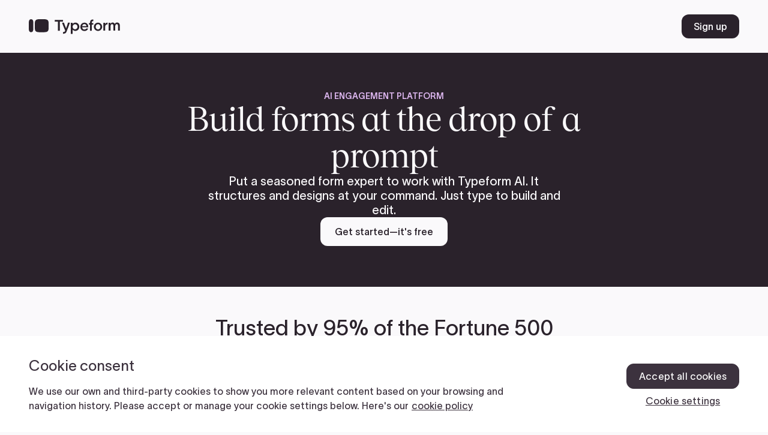

--- FILE ---
content_type: image/svg+xml
request_url: https://cdn.prod.website-files.com/66ffe2174aa8e8d5661c2708/6719fd32885cb10e5470f956_placeholder.svg
body_size: -33
content:
<svg width="2296" height="2296" viewBox="0 0 2296 2296" fill="none" xmlns="http://www.w3.org/2000/svg">
<rect width="2296" height="2296" fill="#EBEBEB"/>
<g opacity="0.4">
<path fill-rule="evenodd" clip-rule="evenodd" d="M879.963 1060.12C879.963 1002.11 902.821 972.037 941.345 972.037C979.864 972.037 1002.73 1002.11 1002.73 1060.12V1235.88C1002.73 1293.89 979.87 1323.96 941.345 1323.96C902.821 1323.96 879.963 1293.89 879.963 1235.88V1060.12ZM1293.46 972.037H1166.59C1052.77 972.037 1043.8 1021.19 1043.8 1086.73L1043.65 1209.1C1043.65 1277.43 1052.22 1323.96 1167.03 1323.96H1293.46C1407.65 1323.96 1416.04 1274.98 1416.04 1209.44V1086.9C1416.04 1021.19 1407.28 972.037 1293.46 972.037Z" fill="#191919"/>
</g>
</svg>


--- FILE ---
content_type: image/svg+xml
request_url: https://cdn.prod.website-files.com/6718da5ecf694c9af0e8d5d7/6740b1bd903b3aa363dc3917_slackdark.svg
body_size: 785
content:
<svg width="191" height="49" viewBox="0 0 191 49" fill="none" xmlns="http://www.w3.org/2000/svg">
<path d="M61.042 38.1278L63.4252 32.5764C66.0007 34.504 69.4218 35.5063 72.8045 35.5063C75.3031 35.5063 76.8791 34.5425 76.8791 33.0775C76.8407 28.991 61.9261 32.1909 61.8108 21.9361C61.7723 16.7316 66.3851 12.7222 72.9198 12.7222C76.8022 12.7222 80.6846 13.686 83.4523 15.8834L81.2228 21.5505C78.6858 19.9314 75.5337 18.7748 72.5354 18.7748C70.4981 18.7748 69.1527 19.7386 69.1527 20.9723C69.1912 24.9817 84.2211 22.7842 84.3748 32.5764C84.3748 37.8965 79.8774 41.6361 73.4195 41.6361C68.6915 41.6361 64.3478 40.5181 61.042 38.1278Z" fill="black"/>
<path d="M152.49 30.5717C151.298 32.6535 149.069 34.0799 146.493 34.0799C142.688 34.0799 139.613 30.9958 139.613 27.1791C139.613 23.3625 142.688 20.2783 146.493 20.2783C149.069 20.2783 151.298 21.7048 152.49 23.7866L159.063 20.1241C156.603 15.7292 151.875 12.7222 146.493 12.7222C138.536 12.7222 132.078 19.1989 132.078 27.1791C132.078 35.1594 138.536 41.6361 146.493 41.6361C151.913 41.6361 156.603 38.6676 159.063 34.2341L152.49 30.5717Z" fill="black"/>
<path d="M95.9067 0.732544H87.6807V41.0963H95.9067V0.732544Z" fill="black"/>
<path d="M162.292 0.732544V41.0963H170.518V28.9911L180.282 41.0963H190.814L178.398 26.7165L189.891 13.3004H179.82L170.518 24.4419V0.732544H162.292Z" fill="black"/>
<path d="M120.354 30.6488C119.163 32.6149 116.703 34.0799 113.935 34.0799C110.129 34.0799 107.054 30.9958 107.054 27.1791C107.054 23.3625 110.129 20.2783 113.935 20.2783C116.703 20.2783 119.163 21.8204 120.354 23.8251V30.6488ZM120.354 13.3004V16.5774C119.009 14.3028 115.665 12.7222 112.167 12.7222C104.94 12.7222 99.251 19.1218 99.251 27.1406C99.251 35.1593 104.94 41.6361 112.167 41.6361C115.665 41.6361 119.009 40.0554 120.354 37.7809V41.0578H128.58V13.3004H120.354Z" fill="black"/>
<path d="M10.1865 30.6102C10.1865 33.4245 7.91857 35.699 5.11248 35.699C2.30639 35.699 0.0384521 33.4245 0.0384521 30.6102C0.0384521 27.7959 2.30639 25.5214 5.11248 25.5214H10.1865V30.6102Z" fill="black"/>
<path d="M12.7235 30.6102C12.7235 27.7959 14.9914 25.5214 17.7975 25.5214C20.6036 25.5214 22.8716 27.7959 22.8716 30.6102V43.3323C22.8716 46.1466 20.6036 48.4212 17.7975 48.4212C14.9914 48.4212 12.7235 46.1466 12.7235 43.3323V30.6102Z" fill="black"/>
<path d="M17.7975 10.1777C14.9914 10.1777 12.7235 7.90313 12.7235 5.08885C12.7235 2.27456 14.9914 0 17.7975 0C20.6036 0 22.8716 2.27456 22.8716 5.08885V10.1777H17.7975Z" fill="black"/>
<path d="M17.7975 12.7606C20.6036 12.7606 22.8716 15.0352 22.8716 17.8495C22.8716 20.6638 20.6036 22.9383 17.7975 22.9383H5.07403C2.26794 22.9383 0 20.6638 0 17.8495C0 15.0352 2.26794 12.7606 5.07403 12.7606H17.7975Z" fill="black"/>
<path d="M38.132 17.8495C38.132 15.0352 40.3999 12.7606 43.206 12.7606C46.0121 12.7606 48.28 15.0352 48.28 17.8495C48.28 20.6638 46.0121 22.9383 43.206 22.9383H38.132V17.8495Z" fill="black"/>
<path d="M35.595 17.8495C35.595 20.6638 33.327 22.9384 30.5209 22.9384C27.7148 22.9384 25.4469 20.6638 25.4469 17.8495V5.08885C25.4469 2.27456 27.7148 0 30.5209 0C33.327 0 35.595 2.27456 35.595 5.08885V17.8495Z" fill="black"/>
<path d="M30.5209 38.2435C33.327 38.2435 35.595 40.5181 35.595 43.3324C35.595 46.1467 33.327 48.4212 30.5209 48.4212C27.7148 48.4212 25.4469 46.1467 25.4469 43.3324V38.2435H30.5209Z" fill="black"/>
<path d="M30.5209 35.699C27.7148 35.699 25.4469 33.4245 25.4469 30.6102C25.4469 27.7959 27.7148 25.5214 30.5209 25.5214H43.2444C46.0505 25.5214 48.3185 27.7959 48.3185 30.6102C48.3185 33.4245 46.0505 35.699 43.2444 35.699H30.5209Z" fill="black"/>
</svg>


--- FILE ---
content_type: image/svg+xml
request_url: https://cdn.prod.website-files.com/6718da5ecf694c9af0e8d5d7/672890fcdec577bb01f7b5f8_loccitane.svg
body_size: 7708
content:
<svg width="227" height="55" viewBox="0 0 227 55" fill="none" xmlns="http://www.w3.org/2000/svg">
<g clip-path="url(#clip0_1_644)">
<path d="M19.4449 26.5109C17.6998 30.4106 17.0951 30.6014 12.8886 30.6014C9.85973 30.6014 9.24972 30.2993 8.79884 29.7695C8.23126 29.1284 8.15169 27.7666 8.15169 25.8697V12.5863C8.15169 8.64943 8.49118 8.53817 10.2735 8.27324L11.1063 8.12488C11.4086 7.93413 11.3715 7.17644 11.032 7.02808C9.36642 7.10226 7.65837 7.13935 5.99276 7.13935C4.24759 7.13935 2.54485 7.10226 0.651148 7.02808C0.311661 7.18173 0.311661 7.93413 0.576886 8.12488L1.63778 8.27324C3.42009 8.53817 3.75958 8.65473 3.75958 12.5863V26.6645C3.75958 30.6014 3.42009 30.7126 1.63778 30.9405L0.497318 31.1312C0.157831 31.322 0.269226 32.0797 0.571581 32.228C2.16293 32.1538 4.05663 32.1167 5.98746 32.1167H9.92869C14.1723 32.1167 17.4292 32.1538 19.0206 32.228C19.4768 31.2054 20.3096 28.3283 20.6119 26.7387C20.4263 26.4367 19.8216 26.3254 19.4449 26.5109Z" fill="black"/>
<path d="M19.5989 5.62396C17.8961 5.62396 17.4399 6.75785 17.4399 7.40428C17.4399 8.23615 18.0447 8.69183 18.6122 8.76601C19.5193 8.87728 20.6598 9.48131 20.6598 10.7318C20.6598 12.3955 19.2222 13.4976 17.5885 14.1758C17.4718 14.4779 17.5513 14.9335 17.8537 15.1614C20.4688 14.5202 23.0468 12.4008 23.0468 9.5237C23.0468 7.44137 21.4554 5.62396 19.5989 5.62396Z" fill="black"/>
<path d="M60.4112 16.3588C60.4112 8.03479 54.9158 0.134644 43.9779 0.134644C34.223 0.134644 27.115 7.37247 27.115 16.8357C27.115 25.3505 33.4592 32.8744 43.9726 32.8744C53.1176 32.8744 60.4112 25.9174 60.4112 16.3588ZM31.8519 15.3203C31.8519 4.96163 38.2491 1.60234 43.1717 1.60234C52.2158 1.60234 55.6743 10.0218 55.6743 17.8265C55.6743 27.1467 50.2744 31.4014 44.5933 31.4014C35.2627 31.4067 31.8519 22.3197 31.8519 15.3203Z" fill="black"/>
<path d="M87.1727 25.5676C86.1118 28.0262 84.0271 31.2053 79.2531 31.2053C74.3676 31.2053 69.3284 27.2685 69.3284 19.2094C69.3284 11.4523 74.1767 8.04531 78.9879 8.04531C83.99 8.04531 85.6927 11.1874 86.3399 13.5717C86.6051 13.8366 87.2894 13.7995 87.5546 13.4975C87.178 10.6946 87.0984 8.46389 87.0241 7.59493C86.6847 7.52075 86.4194 7.48366 85.9632 7.36709C84.1809 6.91141 81.5711 6.53522 79.4069 6.53522C75.5824 6.53522 71.7525 7.63202 68.9518 9.75144C66.1457 11.908 64.1777 15.352 64.1777 19.7816C64.1777 24.7411 66.4905 28.1851 69.5565 30.188C72.283 31.9683 75.5028 32.7207 79.2584 32.7207C81.7197 32.7207 84.3348 32.0796 85.1676 31.8146C85.5866 31.7034 86.0375 31.5497 86.4937 31.4755C87.0241 30.7549 88.0479 28.2593 88.3131 25.7213C88.1222 25.3769 87.5175 25.2285 87.1727 25.5676Z" fill="black"/>
<path d="M113.467 25.5676C112.406 28.0262 110.321 31.2053 105.547 31.2053C100.662 31.2053 95.6223 27.2685 95.6223 19.2094C95.6223 11.4523 100.471 8.04531 105.282 8.04531C110.284 8.04531 111.987 11.1874 112.634 13.5717C112.899 13.8366 113.583 13.7995 113.849 13.4975C113.472 10.6946 113.392 8.46389 113.318 7.59493C112.979 7.52075 112.713 7.48366 112.257 7.36709C110.475 6.91141 107.865 6.53522 105.701 6.53522C101.876 6.53522 98.0465 7.63202 95.2457 9.75144C92.4396 11.908 90.4717 15.352 90.4717 19.7816C90.4717 24.7411 92.7844 28.1851 95.8504 30.188C98.5769 31.9683 101.797 32.7207 105.552 32.7207C108.014 32.7207 110.629 32.0796 111.462 31.8146C111.881 31.7034 112.331 31.5497 112.788 31.4755C113.318 30.7549 114.342 28.2593 114.607 25.7213C114.411 25.3769 113.806 25.2285 113.467 25.5676Z" fill="black"/>
<path d="M117.551 31.0146L116.719 31.1312C116.453 31.3961 116.49 32.0797 116.793 32.228C118.458 32.1538 120.241 32.1167 121.906 32.1167C123.572 32.1167 125.28 32.1538 126.946 32.228C127.248 32.0797 127.285 31.3961 127.02 31.1312L126.187 31.0146C124.405 30.7868 124.065 30.6755 124.065 26.6645V12.5863C124.065 8.57525 124.405 8.46398 126.187 8.23615L127.02 8.12488C127.285 7.85995 127.248 7.17644 126.946 7.02808C125.28 7.10226 123.572 7.13935 121.906 7.13935C120.166 7.13935 118.458 7.10226 116.793 7.02808C116.49 7.18173 116.453 7.85995 116.719 8.12488L117.551 8.23615C119.334 8.46398 119.673 8.57525 119.673 12.5863V26.6645C119.673 30.6755 119.334 30.7921 117.551 31.0146Z" fill="black"/>
<path d="M147.294 31.1312L145.93 30.9776C144.148 30.7868 143.809 30.6756 143.809 26.6645V10.3132C143.809 8.72363 143.846 8.64945 144.832 8.64945H146.991C151.044 8.64945 151.765 9.37005 152.259 12.3214C152.598 12.5863 153.245 12.5121 153.431 12.2048C153.319 10.9914 153.622 7.7381 153.998 6.18562C153.924 6.07435 153.733 5.99487 153.505 5.99487C153.357 5.99487 153.203 6.06905 153.049 6.14323C152.593 7.0122 152.025 7.12876 150.169 7.12876H134.711C132.133 7.12876 131.603 7.09167 131.417 6.14323C131.343 6.03196 131.189 5.99487 131.041 5.99487C130.85 5.99487 130.701 6.03196 130.622 6.14323C130.356 7.46787 129.789 9.81513 129.142 11.8604C129.29 12.2366 130.091 12.3531 130.356 12.1253C131.757 9.05744 132.78 8.64415 136.266 8.64415H138.387C139.374 8.64415 139.411 8.71833 139.411 10.3079V26.6592C139.411 30.6703 139.072 30.7868 137.289 30.9352L135.698 31.1259C135.433 31.3167 135.47 32.0744 135.772 32.2227C138.196 32.1486 139.979 32.1115 141.644 32.1115C143.31 32.1115 145.018 32.1486 147.214 32.2227C147.522 32.0797 147.559 31.3962 147.294 31.1312Z" fill="black"/>
<path d="M175.105 31.1312L174.538 31.0147C172.607 30.6755 172.416 30.4106 171.546 27.8726L166.088 12.014C165.483 10.3132 164.99 8.53287 164.385 6.82674C164.231 6.63599 164.046 6.52472 163.743 6.52472C163.669 6.52472 162.417 8.0772 161.091 8.34212C161.202 8.98855 160.863 9.8946 160.37 11.108L155.176 24.5822C154.381 26.6274 153.776 28.217 153.32 29.1972C152.752 30.4477 152.333 30.7868 151.235 30.9405L150.1 31.1312C149.835 31.4703 149.872 32.0373 150.137 32.228C151.463 32.1538 152.636 32.1168 153.887 32.1168C155.442 32.1538 156.694 32.1538 157.903 32.228C158.205 32.0797 158.242 31.3961 157.977 31.1312L156.879 30.9405C155.479 30.7497 155.325 30.6385 156.083 28.4078L157.638 23.8669C157.977 22.8443 157.94 22.8443 158.927 22.8443H163.966C165.027 22.8443 165.138 22.8443 165.52 23.8669L167.302 29.0118C167.796 30.6385 167.679 30.8663 166.316 31.0147L165.483 31.1312C165.255 31.3591 165.292 32.0373 165.594 32.228C166.921 32.1909 168.586 32.1168 170.215 32.1168C172.188 32.1168 173.588 32.1538 175.142 32.228C175.408 32.0373 175.408 31.3961 175.105 31.1312ZM163.473 21.1381H159.531C158.624 21.1381 158.508 21.1381 158.927 20.0413L160.518 15.6117C161.202 13.8314 161.505 12.8883 161.653 12.6234H161.727C161.918 12.8883 162.147 13.6089 162.788 15.6117L164.38 20.1526C164.687 21.064 164.534 21.1381 163.473 21.1381Z" fill="black"/>
<path d="M199.124 7.13402C197.644 7.13402 196.244 7.09693 194.769 7.02275C194.392 7.13402 194.35 7.85463 194.695 8.11956L195.565 8.23083C196.514 8.38448 197.119 8.60702 197.458 9.17927C198.143 10.3132 198.18 13.7943 198.18 16.6343V24.0152C198.18 24.6193 198.18 24.81 198.068 24.9213C197.686 24.6934 194.164 20.6824 192.573 18.9445L188.786 14.854C187.459 13.4181 183.327 8.64941 182.685 7.01746C181.778 7.09164 180.866 7.12873 180.07 7.12873C179.121 7.12873 177.041 7.16582 175.599 7.01746C175.217 7.12873 175.18 7.88642 175.445 8.11426L176.012 8.22553C176.543 8.3368 177.604 8.64411 178.023 8.98322C179.312 10.08 179.275 10.6841 179.275 13.6354V22.6058C179.275 25.5942 179.275 28.8899 178.781 30.0609C178.516 30.6649 177.832 30.8186 177.116 30.9298L176.283 31.1206C175.981 31.3855 176.055 32.0266 176.357 32.2174C177.683 32.1432 178.707 32.1061 180.298 32.1061C181.736 32.1061 183.216 32.1432 184.616 32.2174C184.998 32.1061 185.035 31.3855 184.69 31.1206L183.858 31.004C182.908 30.8557 182.266 30.6278 181.927 30.0556C181.285 28.9217 181.243 25.4405 181.243 22.6005V15.2355C181.243 13.2327 181.243 12.8141 181.359 12.8141C182.001 13.381 183.216 14.8222 185.677 17.5828L194.541 27.6871C197.267 30.7921 198.365 32.0796 198.975 32.8744C199.432 32.9115 199.962 32.7579 200.264 32.3446C200.153 31.4756 200.153 26.8182 200.153 25.6843V16.6343C200.153 13.646 200.153 10.3502 200.683 9.17927C200.949 8.57523 201.591 8.42157 202.312 8.3103L203.182 8.11956C203.484 7.85463 203.41 7.2135 203.108 7.02275C201.739 7.09693 200.752 7.13402 199.124 7.13402Z" fill="black"/>
<path d="M225.147 26.5109C223.821 29.5787 222.989 30.6755 218.177 30.6014C214.995 30.6014 214.353 30.2993 213.897 29.7695C213.329 29.1284 213.255 27.7666 213.255 25.8327V21.0269C213.255 20.0784 213.292 20.0042 214.162 20.0042H215.981C219.275 20.0042 219.923 20.0784 220.188 21.668L220.453 23.1834C220.755 23.4112 221.477 23.4112 221.668 23.1463C221.631 21.9329 221.556 20.6136 221.556 19.1724C221.556 17.7735 221.631 16.4118 221.668 15.3892C221.477 15.0872 220.761 15.0872 220.453 15.3521L220.188 16.6397C219.923 18.2663 219.281 18.3034 215.981 18.3034H214.162C213.292 18.3034 213.255 18.2663 213.255 17.2808V10.8854C213.255 8.72891 213.255 8.65473 214.883 8.65473H217.419C218.443 8.65473 219.578 8.72891 220.448 8.99384C221.662 9.29586 222.23 10.2443 222.835 12.4379C223.137 12.6657 223.896 12.5863 224.049 12.2895C223.821 10.6629 223.593 7.6692 223.445 7.02808C222.951 7.10226 220.755 7.13935 218.331 7.13935H211.091C209.425 7.13935 207.643 7.10226 206.205 7.02808C205.903 7.18173 205.866 7.85995 206.131 8.12488L206.736 8.19906C208.518 8.46398 208.857 8.57525 208.857 12.5863V26.6645C208.857 30.6755 208.518 30.7921 206.736 30.9776L205.335 31.1312C205.07 31.3961 205.107 32.0797 205.409 32.228C207.112 32.1538 209.425 32.1167 211.091 32.1167H215.408C219.843 32.1167 223.1 32.1538 224.766 32.228C225.296 31.2054 226.129 28.3283 226.357 26.7387C226.134 26.3625 225.492 26.2512 225.147 26.5109Z" fill="black"/>
<path d="M50.5401 51.218C49.5587 53.2315 48.9487 53.2845 47.3998 53.2845C46.0949 53.2845 45.7554 53.1414 45.5273 52.8235C45.3152 52.5215 45.2409 51.9492 45.2409 51.128V49.0032C45.2409 48.4681 45.2568 48.4522 45.7395 48.4522H46.9702C47.8984 48.4522 48.0947 48.5952 48.291 49.4536L48.3811 49.8987C48.5085 50.0577 48.954 50.0418 49.0442 49.8828C49.0071 49.3106 48.9912 48.6694 48.9912 47.9912C48.9912 47.313 49.0071 46.6719 49.0442 46.0996C48.954 45.9407 48.5085 45.9407 48.3811 46.0837L48.291 46.5288C48.0947 47.3872 47.8984 47.509 46.9702 47.509H45.7395C45.2568 47.509 45.2409 47.472 45.2409 46.9739V43.853C45.2409 43.1907 45.2409 43.1589 45.8297 43.1589H47.2566C48.1318 43.1589 48.6676 43.3762 49.0071 43.71C49.2405 43.959 49.4898 44.4942 49.6861 45.1194C49.8664 45.2784 50.2749 45.2466 50.3491 45.0505C50.2589 43.853 50.1316 42.5708 50.1157 42.2847C49.8823 42.3218 48.8639 42.3377 47.7234 42.3377H43.9413C43.082 42.3377 42.2067 42.3218 41.3686 42.2847C41.1883 42.3906 41.1724 42.8039 41.3315 42.9099L41.7771 43C42.578 43.143 42.6894 43.2702 42.6894 44.8916V51.5412C42.6894 53.1838 42.5833 53.3057 41.7771 53.4116L40.939 53.5388C40.7957 53.6289 40.7957 54.0581 40.939 54.164C42.2757 54.1269 43.1509 54.111 44.0103 54.111H46.3336C47.7977 54.111 49.511 54.1269 50.4605 54.164C50.7098 53.6819 51.1395 52.2407 51.2084 51.3081C51.1289 51.0909 50.6833 51.022 50.5401 51.218Z" fill="black"/>
<path d="M64.39 42.3377C63.658 42.3377 62.9631 42.3218 61.9977 42.2847C61.8916 42.3906 61.8544 42.7668 61.9977 42.9099L62.4804 42.9841C62.9631 43.0742 63.3556 43.1801 63.5147 43.5563C63.711 44.0385 63.78 45.3737 63.78 46.8202V49.2788C63.78 49.602 63.78 49.904 63.711 50.0841C63.3026 49.6762 62.7986 49.0509 61.9977 48.1237L60.4965 46.3593C58.8892 44.4518 57.7276 43.0953 57.5525 42.2953C57.1759 42.3324 56.6614 42.3483 56.0513 42.3483C55.3193 42.3483 54.4282 42.3324 53.5901 42.2953C53.4097 42.3483 53.3938 42.7774 53.5158 42.9205L54.0144 42.9947C54.6403 43.1218 54.9056 43.2967 55.0329 43.5987C55.1602 43.8477 55.1602 44.1339 55.1602 45.1141V49.6444C55.1602 51.0909 55.0859 52.4261 54.9109 52.9083C54.7517 53.2845 54.4123 53.3904 53.9295 53.4964L53.6272 53.5494C53.484 53.6925 53.5211 54.0687 53.6272 54.1746C54.3062 54.1375 54.9639 54.1216 55.627 54.1216C56.3431 54.1216 57.0539 54.1375 58.0193 54.1746C58.1254 54.0687 58.1625 53.6925 58.0193 53.5494L57.5207 53.4752C57.0539 53.3851 56.6454 53.2792 56.4863 52.903C56.29 52.4208 56.2211 51.0856 56.2211 49.6391V46.1791C56.2211 45.5168 56.2211 45.2148 56.3113 45.0399C56.6348 45.3101 57.2395 46.0413 58.258 47.3236L62.3849 52.4261C63.223 53.4593 63.8118 54.3707 63.833 54.3707C64.2627 54.3707 64.7613 54.1746 64.8886 53.9627C64.8515 53.3746 64.8515 52.2513 64.8515 51.0909V46.8255C64.8515 45.379 64.9257 44.0438 65.122 43.5616C65.2811 43.1854 65.6206 43.0795 66.0874 42.9735L66.411 42.9205C66.5542 42.7774 66.5171 42.4065 66.411 42.2953C65.6949 42.3165 65.0477 42.3377 64.39 42.3377Z" fill="black"/>
<path d="M83.2369 42.7456C82.4889 42.4595 81.4864 42.2847 79.9693 42.2847C78.4151 42.2847 77.0253 42.3588 75.8424 42.4436C75.6461 42.5708 75.6461 42.9629 75.8053 43.0477L76.3569 43.1218C77.1049 43.2278 77.142 43.4239 77.142 45.2254V51.5412C77.142 53.1997 77.0359 53.3269 76.2296 53.4646L75.731 53.5547C75.5347 53.6448 75.5719 54.0528 75.7682 54.1587C76.7336 54.1216 77.5876 54.1057 78.4469 54.1057C79.3062 54.1057 80.1762 54.1216 81.1787 54.1587C81.375 54.0528 81.375 53.6448 81.1787 53.5547L80.6058 53.4646C79.7996 53.3216 79.6935 53.1997 79.6935 51.5412V44.012C79.6935 43.2967 79.7306 43.1006 80.3884 43.1006C81.9956 43.1006 82.6746 44.526 82.6746 45.8453C82.6746 47.1646 82.3722 48.2191 80.8923 48.68C80.765 48.786 80.8021 49.0721 80.9453 49.1622C81.1416 49.1781 81.3007 49.1781 81.5182 49.1781C82.4624 49.1781 85.4117 48.7489 85.4117 45.8241C85.417 44.1021 84.3296 43.1536 83.2369 42.7456Z" fill="black"/>
<path d="M98.8905 53.0884C98.0312 52.3572 97.2992 51.022 96.1216 48.6323C96.0314 48.4363 96.0314 48.3303 96.2117 48.2402C97.0339 47.8323 98.1054 47.154 98.1054 45.5645C98.1054 44.4253 97.5697 43.5298 96.5353 42.9258C95.8563 42.5178 94.5514 42.2847 93.0343 42.2847C91.3369 42.2847 89.9471 42.3588 88.6051 42.4436C88.3876 42.5337 88.3876 42.9788 88.568 43.0689L89.0507 43.143C89.7986 43.249 89.8357 43.4451 89.8357 45.2307V51.5465C89.8357 53.1891 89.7297 53.311 88.9234 53.454L88.4407 53.5441C88.2974 53.6342 88.2974 54.0634 88.4407 54.1693C89.369 54.1322 90.154 54.1163 91.0452 54.1163C91.9045 54.1163 92.7214 54.1322 93.6709 54.1693C93.7982 54.0634 93.7982 53.6342 93.6709 53.5441L93.1882 53.454C92.3819 53.311 92.2758 53.1838 92.2758 51.5465V49.3529C92.2758 48.9979 92.3129 48.9609 92.9389 48.9609C93.3844 48.9609 93.6709 49.1039 93.8831 49.5861C94.2915 50.5292 94.7053 51.4035 95.2781 52.3519C96.0632 53.6342 97.0976 54.2223 98.742 54.2223C99.2936 54.2223 99.8665 54.1852 100.153 54.0634C100.243 53.9574 100.243 53.6872 100.079 53.5971C99.8188 53.5706 99.3573 53.4646 98.8905 53.0884ZM94.7477 47.668C94.4082 48.0071 94.0316 48.1661 93.3897 48.1661C92.3342 48.1661 92.2811 48.1131 92.2811 47.4879V44.012C92.3182 43.1536 92.3182 43.1006 93.0503 43.1006C94.4453 43.1006 95.3895 44.1339 95.3895 45.7393C95.3948 46.7937 95.0554 47.366 94.7477 47.668Z" fill="black"/>
<path d="M108.178 42.0516C104.444 42.0516 101.802 44.7803 101.802 48.3145C101.802 52.0394 104.407 54.3972 107.998 54.3972C111.839 54.3972 114.443 52.0606 114.443 48.1714C114.443 44.5472 111.892 42.0516 108.178 42.0516ZM108.338 53.5706C105.425 53.5706 104.656 50.0736 104.656 47.9012C104.656 44.9234 105.834 42.8729 108.03 42.8729C110.242 42.8729 111.584 45.3526 111.584 48.4045C111.584 51.287 110.677 53.5706 108.338 53.5706Z" fill="black"/>
<path d="M127.333 42.3377C126.654 42.3377 125.975 42.3218 125.137 42.2847C124.925 42.3747 124.925 42.7456 125.063 42.8887L125.582 43.0159C126.012 43.1059 126.065 43.196 126.065 43.3179C126.065 43.4239 126.012 43.6199 125.885 43.959C125.673 44.563 124.941 46.5606 124.474 47.6892L123.811 49.3635C123.593 49.8987 123.381 50.3809 123.238 50.6829C123.111 50.3809 122.935 49.9676 122.686 49.3106L121.116 45.2995C120.686 44.2292 120.4 43.4821 120.4 43.3391C120.4 43.1801 120.527 43.0689 120.846 43L121.381 42.894C121.487 42.735 121.509 42.3959 121.365 42.29C120.278 42.3271 119.509 42.343 118.687 42.343C117.758 42.343 117.17 42.3059 116.257 42.29C116.098 42.38 116.04 42.698 116.183 42.894L116.682 43.0212C117.541 43.2331 117.504 43.1642 118.236 44.9657L121.127 52.2248C121.376 52.8288 121.678 53.7772 121.875 54.2594C121.981 54.3495 122.145 54.4025 122.357 54.4025C122.628 54.4025 122.84 54.3495 122.983 54.2594C123.392 53.2633 123.874 51.8539 124.787 49.6921L126.092 46.6083C126.718 45.1618 127.179 44.2027 127.572 43.6093C127.805 43.2331 128.054 43.0953 128.553 42.9841L129.014 42.894C129.142 42.788 129.121 42.3588 128.977 42.29C128.473 42.3165 127.938 42.3377 127.333 42.3377Z" fill="black"/>
<path d="M140 51.218C139.018 53.2315 138.408 53.2845 136.859 53.2845C135.555 53.2845 135.215 53.1414 134.987 52.8235C134.775 52.5215 134.701 51.9492 134.701 51.128V49.0032C134.701 48.4681 134.716 48.4522 135.199 48.4522H136.43C137.358 48.4522 137.554 48.5952 137.751 49.4536L137.841 49.8987C137.968 50.0577 138.414 50.0418 138.504 49.8828C138.467 49.3106 138.451 48.6694 138.451 47.9912C138.451 47.313 138.467 46.6719 138.504 46.0996C138.414 45.9407 137.968 45.9407 137.841 46.0837L137.751 46.5288C137.554 47.3872 137.358 47.509 136.43 47.509H135.199C134.716 47.509 134.701 47.472 134.701 46.9739V43.853C134.701 43.1907 134.701 43.1589 135.289 43.1589H136.716C137.591 43.1589 138.127 43.3762 138.467 43.71C138.7 43.959 138.949 44.4942 139.146 45.1194C139.326 45.2784 139.734 45.2466 139.809 45.0505C139.719 43.853 139.591 42.5708 139.575 42.2847C139.342 42.3218 138.324 42.3377 137.183 42.3377H133.396C132.542 42.3377 131.666 42.3218 130.823 42.2847C130.643 42.3906 130.627 42.8039 130.786 42.9099L131.231 43C132.032 43.143 132.144 43.2702 132.144 44.8916V51.5412C132.144 53.1838 132.038 53.3057 131.231 53.4116L130.393 53.5388C130.25 53.6289 130.25 54.0581 130.393 54.164C131.73 54.1269 132.605 54.111 133.465 54.111H135.788C137.252 54.111 138.965 54.1269 139.915 54.164C140.164 53.6819 140.594 52.2407 140.663 51.3081C140.594 51.0909 140.148 51.022 140 51.218Z" fill="black"/>
<path d="M153.855 42.3377C153.123 42.3377 152.428 42.3218 151.463 42.2847C151.357 42.3906 151.32 42.7668 151.463 42.9099L151.946 42.9841C152.428 43.0742 152.821 43.1801 152.98 43.5563C153.176 44.0385 153.245 45.3737 153.245 46.8202V49.2788C153.245 49.602 153.245 49.904 153.176 50.0841C152.768 49.6762 152.264 49.0509 151.463 48.1237L149.962 46.3593C148.355 44.4518 147.193 43.0953 147.018 42.2953C146.641 42.3324 146.127 42.3483 145.517 42.3483C144.785 42.3483 143.893 42.3324 143.055 42.2953C142.875 42.3483 142.859 42.7774 142.981 42.9205L143.48 42.9947C144.106 43.1218 144.371 43.2967 144.498 43.5987C144.626 43.8477 144.626 44.1339 144.626 45.1141V49.6444C144.626 51.0909 144.551 52.4261 144.376 52.9083C144.217 53.2845 143.878 53.3904 143.395 53.4964L143.093 53.5494C142.949 53.6925 142.986 54.0687 143.093 54.1746C143.772 54.1375 144.429 54.1216 145.092 54.1216C145.808 54.1216 146.519 54.1375 147.485 54.1746C147.591 54.0687 147.628 53.6925 147.485 53.5494L146.986 53.4752C146.519 53.3851 146.111 53.2792 145.952 52.903C145.755 52.4208 145.686 51.0856 145.686 49.6391V46.1791C145.686 45.5168 145.686 45.2148 145.777 45.0399C146.1 45.3101 146.705 46.0413 147.723 47.3236L151.85 52.4261C152.688 53.4593 153.277 54.3707 153.298 54.3707C153.728 54.3707 154.227 54.1746 154.354 53.9627C154.317 53.3746 154.317 52.2513 154.317 51.0909V46.8255C154.317 45.379 154.391 44.0438 154.587 43.5616C154.746 43.1854 155.086 43.0795 155.553 42.9735L155.876 42.9205C156.02 42.7774 155.982 42.4065 155.876 42.2953C155.16 42.3165 154.513 42.3377 153.855 42.3377Z" fill="black"/>
<path d="M169.382 50.8047C168.899 52.0181 167.902 53.5706 165.737 53.5706C163.594 53.5706 161.542 51.6631 161.542 48.113C161.542 44.563 163.669 42.8675 165.647 42.8675C167.382 42.8675 168.522 43.7576 169.005 45.4161C169.132 45.575 169.61 45.5061 169.684 45.2889C169.525 44.2557 169.472 42.8251 169.472 42.5072C168.936 42.4701 167.615 42.0409 165.796 42.0409C163.939 42.0409 162.12 42.576 160.847 43.6305C159.616 44.6478 158.688 46.1791 158.688 48.3568C158.688 50.5663 159.669 52.0499 160.953 53.0301C162.221 53.9732 164.008 54.3865 165.759 54.3865C167.154 54.3865 168.416 53.9944 169.382 53.7242C169.631 53.3162 169.933 52.2459 170.061 50.9213C169.954 50.7199 169.525 50.6669 169.382 50.8047Z" fill="black"/>
<path d="M182.128 51.218C181.147 53.2315 180.537 53.2845 178.988 53.2845C177.683 53.2845 177.344 53.1414 177.116 52.8235C176.904 52.5215 176.829 51.9492 176.829 51.128V49.0032C176.829 48.4681 176.845 48.4522 177.328 48.4522H178.559C179.487 48.4522 179.683 48.5952 179.879 49.4536L179.97 49.8987C180.097 50.0577 180.542 50.0418 180.633 49.8828C180.595 49.3106 180.58 48.6694 180.58 47.9912C180.58 47.313 180.595 46.6719 180.633 46.0996C180.542 45.9407 180.097 45.9407 179.97 46.0837L179.879 46.5288C179.683 47.3872 179.487 47.509 178.559 47.509H177.328C176.845 47.509 176.829 47.472 176.829 46.9739V43.853C176.829 43.1907 176.829 43.1589 177.418 43.1589H178.845C179.72 43.1589 180.256 43.3762 180.595 43.71C180.829 43.959 181.078 44.4942 181.274 45.1194C181.455 45.2784 181.863 45.2466 181.937 45.0505C181.847 43.853 181.72 42.5708 181.704 42.2847C181.471 42.3218 180.452 42.3377 179.312 42.3377H175.53C174.67 42.3377 173.795 42.3218 172.957 42.2847C172.777 42.3906 172.761 42.8039 172.92 42.9099L173.365 43C174.166 43.143 174.278 43.2702 174.278 44.8916V51.5412C174.278 53.1838 174.172 53.3057 173.365 53.4116L172.527 53.5388C172.384 53.6289 172.384 54.0581 172.527 54.164C173.864 54.1269 174.739 54.111 175.599 54.111H177.922C179.386 54.111 181.099 54.1269 182.049 54.164C182.298 53.6819 182.728 52.2407 182.797 51.3081C182.717 51.0909 182.272 51.022 182.128 51.218Z" fill="black"/>
</g>
<defs>
<clipPath id="clip0_1_644">
<rect width="226.072" height="54.2572" fill="white" transform="translate(0.290283 0.134644)"/>
</clipPath>
</defs>
</svg>


--- FILE ---
content_type: image/svg+xml
request_url: https://cdn.prod.website-files.com/6718da5ecf694c9af0e8d5d7/674a02ecc4952b0831340301_intercomdark.svg
body_size: 2758
content:
<svg width="150" height="35" viewBox="0 0 150 35" fill="none" xmlns="http://www.w3.org/2000/svg">
<g clip-path="url(#clip0_11_243)">
<path d="M51.62 12.0093C51.62 11.2937 51.068 10.7065 50.2953 10.7065C49.5226 10.7065 48.9706 11.2937 48.9706 12.0093V22.5785C48.9706 23.2942 49.5226 23.8814 50.2953 23.8814C51.0864 23.8814 51.62 23.2942 51.62 22.5785V12.0093Z" fill="black"/>
<path d="M64.6652 10.7065C63.8925 10.7065 63.3588 11.2937 63.3588 12.0093V16.5233L63.4324 20.5602L61.8317 16.7801L59.7343 12.4864C59.0904 11.1469 58.3545 10.7065 57.3057 10.7065C55.7603 10.7065 55.0795 11.679 55.0795 13.0736V22.5785C55.0795 23.2942 55.613 23.8814 56.3859 23.8814C57.1586 23.8814 57.6921 23.2942 57.6921 22.5785L57.6737 18.1197L57.6185 13.5507L59.3296 17.7343L61.4454 22.1014C62.1078 23.4959 62.807 23.8998 63.874 23.8998C65.2539 23.8998 65.9714 23.0556 65.9714 21.496V12.0093C65.9714 11.2937 65.4379 10.7065 64.6652 10.7065Z" fill="black"/>
<path d="M75.7401 13.4039L78.739 13.4773C79.4382 13.4957 79.9902 12.9635 79.9902 12.1929C79.9902 11.4222 79.4382 10.8901 78.739 10.8901L70.0548 10.8717C69.3742 10.8717 68.8038 11.4038 68.8038 12.1745C68.8038 12.9452 69.3742 13.4773 70.0548 13.459L73.0723 13.4039V22.5785C73.0723 23.2942 73.6241 23.8814 74.397 23.8814C75.1881 23.8814 75.7401 23.2942 75.7401 22.5785V13.4039Z" fill="black"/>
<path d="M84.6307 23.7162H91.0885C91.7693 23.7162 92.3213 23.2024 92.3213 22.4867C92.3213 21.7528 91.7693 21.239 91.0885 21.239L85.477 21.2574V18.193H90.3342C90.9966 18.193 91.5301 17.6975 91.5301 17.0187C91.5301 16.3214 90.9966 15.8259 90.3342 15.8259L85.477 15.8626V13.3305H91.0885C91.7693 13.3305 92.3213 12.8167 92.3213 12.0827C92.3213 11.3488 91.7693 10.8533 91.0885 10.8533L84.649 10.8717C83.4715 10.8717 82.8092 11.5322 82.8092 12.7066V21.8813C82.8092 23.0556 83.4715 23.7162 84.6307 23.7162Z" fill="black"/>
<path d="M102.84 18.4867C104.588 18.028 105.618 16.6701 105.618 14.8719C105.618 12.8718 104.312 10.8717 101.184 10.8717H97.1364C95.9589 10.8717 95.2965 11.5323 95.2965 12.7066V22.5785C95.2965 23.2942 95.8485 23.8814 96.6581 23.8814C97.4491 23.8814 98.0195 23.2942 98.0195 22.5785L98.0011 19.1288H100.227L102.49 23.2024C102.858 23.8264 103.631 24.0832 104.349 23.7162C105.066 23.3309 105.269 22.5602 104.882 21.9364L102.84 18.4867ZM98.0011 13.3122H101.202C102.288 13.3122 102.969 13.9911 102.969 15.0003C102.969 15.9912 102.325 16.7252 101.239 16.7252H98.0011V13.3122Z" fill="black"/>
<path d="M113.744 23.9547C116.431 23.9547 118.16 22.7437 118.749 20.7803C119.062 19.661 118.399 18.8537 117.406 18.8537C116.799 18.8537 116.394 19.1656 116.155 19.8445C115.787 20.8721 114.885 21.5144 113.597 21.5144C111.555 21.5144 110.672 20.1381 110.672 17.2756C110.672 14.4682 111.573 13.1287 113.597 13.1287C114.867 13.1287 115.603 13.6608 116.063 14.8902C116.32 15.5875 116.743 15.8994 117.369 15.8994C118.326 15.8994 119.025 15.1288 118.73 14.0645C118.142 11.8993 116.431 10.6882 113.671 10.6882C109.881 10.6882 107.949 13.0002 107.949 17.2756C107.949 21.5877 109.881 23.9547 113.744 23.9547Z" fill="black"/>
<path d="M126.825 23.9181C130.726 23.9181 132.657 21.5326 132.657 17.2755C132.657 12.9819 130.67 10.6148 126.825 10.6148C122.961 10.6148 121.03 13.0186 121.011 17.2755C121.011 21.5509 122.98 23.9181 126.825 23.9181ZM126.825 21.4593C124.654 21.4593 123.716 20.0831 123.716 17.2755C123.716 14.4315 124.673 13.0553 126.807 13.0553C128.959 13.0553 129.971 14.4315 129.953 17.2755C129.953 20.1013 128.996 21.4593 126.825 21.4593Z" fill="black"/>
<path d="M149.785 13.0002C149.785 11.5507 148.883 10.6882 147.485 10.6882C146.344 10.6882 145.48 11.3121 145.056 12.7434L143.64 17.349L142.701 20.6702L141.8 17.349L140.291 12.7434C139.868 11.4039 139.132 10.6882 137.844 10.6882C136.427 10.6882 135.544 11.5323 135.544 13.0002V22.5785C135.544 23.2942 136.059 23.8814 136.814 23.8814C137.568 23.8814 138.083 23.2942 138.083 22.5785L138.065 17.9546L137.936 13.0002L139.39 18.0647L140.935 22.5418C141.266 23.5327 141.892 23.8631 142.701 23.8631C143.456 23.8631 144.063 23.5878 144.376 22.5785L145.848 18.0647L147.411 12.9636L147.264 17.9546V22.5785C147.264 23.2942 147.798 23.8814 148.534 23.8814C149.288 23.8814 149.803 23.2942 149.803 22.5785L149.785 13.0002Z" fill="black"/>
<path d="M29.7812 19.0095C29.7812 19.3154 29.6607 19.6086 29.4462 19.8248C29.2316 20.041 28.9407 20.1626 28.6372 20.1626C28.3337 20.1626 28.0428 20.041 27.8282 19.8248C27.6137 19.6086 27.4932 19.3154 27.4932 19.0095V8.7092C27.4932 8.40342 27.6137 8.11016 27.8282 7.89394C28.0428 7.67772 28.3337 7.55624 28.6372 7.55624C28.9407 7.55624 29.2316 7.67772 29.4462 7.89394C29.6607 8.11016 29.7812 8.40342 29.7812 8.7092V19.0095ZM29.3841 26.1465C29.2328 26.2989 24.9784 29.8721 17.1785 29.8721C9.37872 29.8721 5.15261 26.318 4.97299 26.1654C4.85979 26.0693 4.76654 25.9515 4.6986 25.8189C4.63065 25.6862 4.58934 25.5415 4.57705 25.3927C4.56475 25.2441 4.58169 25.0944 4.62694 24.9522C4.67216 24.8102 4.74478 24.6784 4.84062 24.5646C5.03807 24.3344 5.31784 24.1923 5.61892 24.1689C5.92 24.1458 6.21797 24.2436 6.44786 24.4408C6.51405 24.4885 10.3147 27.5947 17.1691 27.5947C24.0235 27.5947 27.8525 24.4694 27.8904 24.4408C28.1228 24.2452 28.4218 24.1488 28.7236 24.1719C29.0255 24.1951 29.3066 24.3359 29.507 24.5646C29.6998 24.7915 29.7961 25.0859 29.7749 25.3838C29.7537 25.6817 29.6166 25.9593 29.3935 26.1559L29.3841 26.1465ZM4.56645 8.7092C4.58355 8.40246 4.72044 8.11499 4.9472 7.90967C5.17396 7.70433 5.47216 7.59783 5.77661 7.61341C6.05884 7.62957 6.32515 7.75047 6.52417 7.95282C6.7232 8.15516 6.84084 8.42462 6.8544 8.7092V18.9905C6.8544 19.2963 6.73387 19.5895 6.51934 19.8057C6.3048 20.022 6.01383 20.1435 5.71043 20.1435C5.40703 20.1435 5.11605 20.022 4.90151 19.8057C4.68698 19.5895 4.56645 19.2963 4.56645 18.9905V8.7092ZM10.3052 6.42235C10.3223 6.11559 10.4592 5.82814 10.686 5.62282C10.9127 5.41749 11.2109 5.31098 11.5154 5.32657C11.7976 5.34273 12.0639 5.46363 12.263 5.66597C12.462 5.86831 12.5796 6.13776 12.5932 6.42235V21.668C12.5932 21.9738 12.4727 22.2671 12.2581 22.4833C12.0436 22.6995 11.7526 22.8209 11.4492 22.8209C11.1458 22.8209 10.8548 22.6995 10.6403 22.4833C10.4258 22.2671 10.3052 21.9738 10.3052 21.668V6.42235ZM16.0724 5.85063C16.0724 5.54486 16.1929 5.2516 16.4075 5.03538C16.622 4.81916 16.913 4.69768 17.2163 4.69768C17.5198 4.69768 17.8107 4.81916 18.0253 5.03538C18.2398 5.2516 18.3603 5.54486 18.3603 5.85063V22.4303C18.3603 22.736 18.2398 23.0293 18.0253 23.2456C17.8107 23.4618 17.5198 23.5832 17.2163 23.5832C16.913 23.5832 16.622 23.4618 16.4075 23.2456C16.1929 23.0293 16.0724 22.736 16.0724 22.4303V5.85063ZM21.745 6.42235C21.745 6.11657 21.8655 5.82331 22.0801 5.60708C22.2946 5.39087 22.5856 5.2694 22.8889 5.2694C23.1924 5.2694 23.4833 5.39087 23.6979 5.60708C23.9124 5.82331 24.0329 6.11657 24.0329 6.42235V21.668C24.0329 21.9738 23.9124 22.2671 23.6979 22.4833C23.4833 22.6995 23.1924 22.8209 22.8889 22.8209C22.5856 22.8209 22.2946 22.6995 22.0801 22.4833C21.8655 22.2671 21.745 21.9738 21.745 21.668V6.42235ZM30.0931 0.133518H4.30172C3.73974 0.129753 3.18254 0.237745 2.66204 0.451309C2.14152 0.664873 1.66792 0.979817 1.26834 1.37811C0.86876 1.7764 0.551055 2.2502 0.333415 2.77242C0.115775 3.29462 0.00247428 3.85496 0 4.42136V30.1485C0.00247428 30.7148 0.115775 31.2752 0.333415 31.7974C0.551055 32.3195 0.86876 32.7934 1.26834 33.1917C1.66792 33.5899 2.14152 33.9049 2.66204 34.1184C3.18254 34.3321 3.73974 34.4399 4.30172 34.4362H30.0931C30.6543 34.4399 31.2108 34.3324 31.7306 34.1193C32.2506 33.9064 32.7238 33.5923 33.1232 33.195C33.5227 32.7978 33.8406 32.3251 34.0587 31.8039C34.277 31.2829 34.3912 30.7235 34.3948 30.1579V4.42136C34.3924 3.85577 34.2794 3.29621 34.0623 2.77463C33.8454 2.25304 33.5285 1.77966 33.1298 1.38149C32.7313 0.983327 32.2589 0.668184 31.7394 0.454057C31.22 0.239929 30.6638 0.13101 30.1026 0.133518" fill="black"/>
</g>
<defs>
<clipPath id="clip0_11_243">
<rect width="150" height="34.3029" fill="white" transform="translate(0 0.133423)"/>
</clipPath>
</defs>
</svg>
